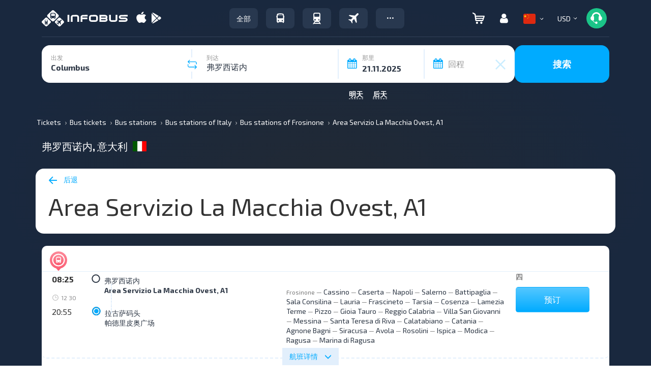

--- FILE ---
content_type: image/svg+xml
request_url: https://infobus.eu/img/infobus_7/Line.svg
body_size: 135
content:
<svg width="3" height="21" viewBox="0 0 3 21" fill="none" xmlns="http://www.w3.org/2000/svg">
<line x1="1.00195" y1="1.31348" x2="1.00195" y2="19.9708" stroke="#E2EFFC" stroke-width="2" stroke-linecap="round" stroke-linejoin="round" stroke-dasharray="3 3"/>
</svg>
